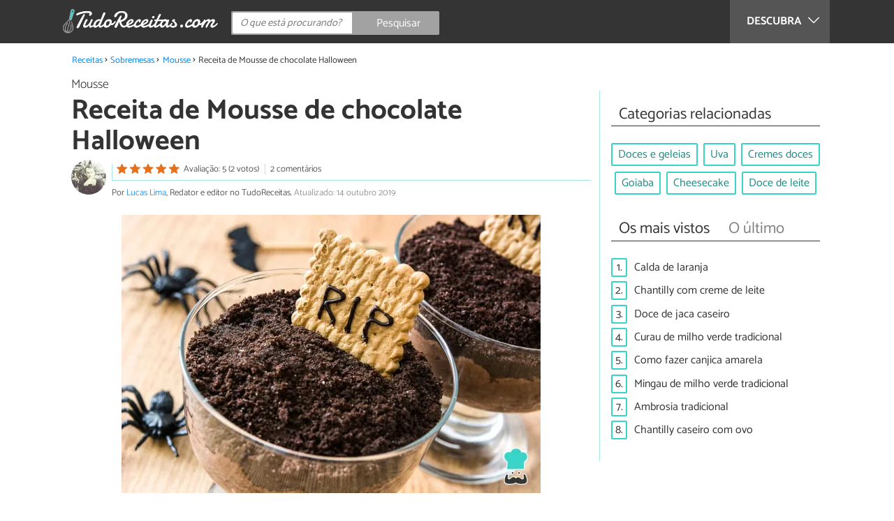

--- FILE ---
content_type: text/html; charset=UTF-8
request_url: https://www.tudoreceitas.com/receita-de-mousse-de-chocolate-halloween-7683.html
body_size: 12753
content:
<!DOCTYPE html>
<html lang="pt" prefix="og: http://ogp.me/ns#">
<head>
<meta http-equiv="Content-Type" content="text/html;charset=utf-8">
<title>Mousse de chocolate Halloween - lápide de Halloween fácil</title>    <meta name="description" content="Mousse de chocolate Halloween obrigatória na sua FESTA DE HALLOWEEN! Além de ser bem fácil de fazer e gostosa, é perfeita para decorar a mesa - PASSO A PASSO EM FOTOS para preparar em menos de 30 min!"/>                <meta name="robots" content="index,follow,max-image-preview:large"/>
<link rel="canonical" href="https://www.tudoreceitas.com/receita-de-mousse-de-chocolate-halloween-7683.html" />        <link rel="shortcut icon" href="https://www.tudoreceitas.com/img/web/recetasgratis/pt/favicon.ico"/>
<meta name="ltm:project" content="recetasgratis"/>
<meta name="ltm:domain" content="tudoreceitas.com"/>
<meta property="og:locale" content="pt_BR" >
<meta property="og:site_name" content="tudoreceitas.com" >
<meta property="og:url" content="https://www.tudoreceitas.com/receita-de-mousse-de-chocolate-halloween-7683.html" >
<meta property="twitter:site" content="@TudoReceitasCom" >
<meta property="og:title" content="Mousse de chocolate Halloween - lápide de Halloween fácil" >
<meta property="og:description" content="Mousse de chocolate Halloween obrigatória na sua FESTA DE HALLOWEEN! Além de ser bem fácil de fazer e gostosa, é perfeita para decorar a mesa - PASSO A PASSO EM FOTOS para preparar em menos de 30 min!" >
<meta property="og:image" content="https://cdn0.tudoreceitas.com/pt/posts/3/8/6/mousse_de_chocolate_halloween_7683_orig.jpg" >
<meta property="og:image:width" content="800" >
<meta property="og:image:height" content="533" >
<meta property="twitter:card" content="summary_large_image" >
<meta property="og:type" content="article" >
<meta name="idhub" content="17">
<meta name="viewport" content="width=device-width, initial-scale=1.0">
<link href="https://www.tudoreceitas.com/css/css_recetasgratis_164.css" media="all" rel="stylesheet" type="text/css" >
<script async src="https://www.googletagmanager.com/gtag/js?id=G-BM7G4QLRQB"></script>
<script>
window.dataLayer = window.dataLayer || [];
function gtag(){dataLayer.push(arguments);}
gtag('js', new Date());
gtag('config', 'G-BM7G4QLRQB');
</script>
<!-- Begin comScore Tag -->
<script>
var _comscore = _comscore || [];
_comscore.push({ c1: "2", c2: "14194541" });
(function() {
var s = document.createElement("script"), el = document.getElementsByTagName("script")[0]; s.async = true;
s.src = (document.location.protocol == "https:" ? "https://sb" : "http://b") + ".scorecardresearch.com/beacon.js";
el.parentNode.insertBefore(s, el);
})();
</script>
<noscript>
<img src="https://sb.scorecardresearch.com/p?c1=2&c2=14194541&cv=2.0&cj=1" />
</noscript>
<!-- End comScore Tag -->
<!-- TailTarget Tag Manager TT-9964-3/CT-23 -->
<script>
(function(i) {
var ts = document.createElement('script');
ts.type = 'text/javascript';
ts.async = true;
ts.src = ('https:' == document.location.protocol ? 'https://' : 'http://') + 'tags.t.tailtarget.com/t3m.js?i=' + i;
var s = document.getElementsByTagName('script')[0];
s.parentNode.insertBefore(ts, s);
})('TT-9964-3/CT-23');
</script>
<!-- End TailTarget Tag Manager -->
</head>
<body class="ctrl-post action-index">
<div class="container" id="top">
<header class="header-layout">
<nav class="menu" data-js-selector="menu">
<div class="cerrar-menu"></div>
<div class="wrap-menu max_width clear">
<div class="descubre">
<div class="table">
<div class="centrar">Descubra
<svg fill="#ffffff" viewBox="0 0 330 330" transform="rotate(90)">
<path d="M250.606,154.389l-150-149.996c-5.857-5.858-15.355-5.858-21.213,0.001 c-5.857,5.858-5.857,15.355,0.001,21.213l139.393,139.39L79.393,304.394c-5.857,5.858-5.857,15.355,0.001,21.213 C82.322,328.536,86.161,330,90,330s7.678-1.464,10.607-4.394l149.999-150.004c2.814-2.813,4.394-6.628,4.394-10.606 C255,161.018,253.42,157.202,250.606,154.389z"/>
</svg>
</div>
</div>
</div>
<div class="lista_menu">
<div class="clear">
<a class="ga" data-category="Header" data-event="Go to hub" data-label="16" href="https://www.tudoreceitas.com/receitas-de-pao-e-bolos-16/"><div class="hubicon hubicon--menu hubicon--pan-y-bolleria"></div>Pão e bolos</a>
<a class="ga actual" data-category="Header" data-event="Go to hub" data-label="17" href="https://www.tudoreceitas.com/receitas-de-sobremesas-17/"><div class="hubicon hubicon--menu hubicon--postres"></div>Sobremesas</a>
<a class="ga" data-category="Header" data-event="Go to hub" data-label="10" href="https://www.tudoreceitas.com/receitas-de-carne-10/"><div class="hubicon hubicon--menu hubicon--carne"></div>Carne</a>
<a class="ga" data-category="Header" data-event="Go to hub" data-label="11" href="https://www.tudoreceitas.com/receitas-de-aves-e-caca-11/"><div class="hubicon hubicon--menu hubicon--aves-y-caza"></div>Aves e caça</a>
<a class="ga" data-category="Header" data-event="Go to hub" data-label="12" href="https://www.tudoreceitas.com/receitas-de-peixe-12/"><div class="hubicon hubicon--menu hubicon--pescado"></div>Peixe</a>
<a class="ga" data-category="Header" data-event="Go to hub" data-label="13" href="https://www.tudoreceitas.com/receitas-de-frutos-do-mar-13/"><div class="hubicon hubicon--menu hubicon--mariscos"></div>Frutos do mar</a>
<a class="ga" data-category="Header" data-event="Go to hub" data-label="8" href="https://www.tudoreceitas.com/receitas-de-legumes-8/"><div class="hubicon hubicon--menu hubicon--legumbres"></div>Legumes</a>
<a class="ga" data-category="Header" data-event="Go to hub" data-label="7" href="https://www.tudoreceitas.com/receitas-de-verduras-7/"><div class="hubicon hubicon--menu hubicon--verduras"></div>Verduras</a>
<a class="ga" data-category="Header" data-event="Go to hub" data-label="9" href="https://www.tudoreceitas.com/receitas-de-arroz-e-cereais-9/"><div class="hubicon hubicon--menu hubicon--arroces-y-cereales"></div>Arroz e cereais</a>
<a class="ga" data-category="Header" data-event="Go to hub" data-label="5" href="https://www.tudoreceitas.com/receitas-de-massas-5/"><div class="hubicon hubicon--menu hubicon--pasta"></div>Massas</a>
<a class="ga" data-category="Header" data-event="Go to hub" data-label="4" href="https://www.tudoreceitas.com/receitas-de-saladas-4/"><div class="hubicon hubicon--menu hubicon--ensaladas"></div>Saladas</a>
<a class="ga" data-category="Header" data-event="Go to hub" data-label="6" href="https://www.tudoreceitas.com/receitas-de-sopas-6/"><div class="hubicon hubicon--menu hubicon--sopas-y-cremas"></div>Sopas</a>
<a class="ga" data-category="Header" data-event="Go to hub" data-label="18" href="https://www.tudoreceitas.com/receitas-de-ovos-e-laticinios-18/"><div class="hubicon hubicon--menu hubicon--huevos-y-lacteos"></div>Ovos e laticínios</a>
<a class="ga" data-category="Header" data-event="Go to hub" data-label="1" href="https://www.tudoreceitas.com/receitas-de-aperitivos-e-petiscos-1/"><div class="hubicon hubicon--menu hubicon--aperitivos-y-tapas"></div>Aperitivos e petiscos</a>
<a class="ga" data-category="Header" data-event="Go to hub" data-label="14" href="https://www.tudoreceitas.com/receitas-de-molhos-e-acompanhamentos-14/"><div class="hubicon hubicon--menu hubicon--salsas"></div>Molhos e acompanhamentos</a>
<a class="ga" data-category="Header" data-event="Go to hub" data-label="15" href="https://www.tudoreceitas.com/receitas-de-coqueteis-e-bebidas-15/"><div class="hubicon hubicon--menu hubicon--cocteles-y-bebidas"></div>Coquetéis e bebidas</a>
<a class="ga" data-category="Header" data-event="Go to hub" data-label="19" href="https://www.tudoreceitas.com/receitas-de-comida-de-panela-19/"><div class="hubicon hubicon--menu hubicon--guisos-y-potajes"></div>Comida de panela</a>
<a class="ga" data-category="Header" data-event="Go to hub" data-label="6146" href="https://www.tudoreceitas.com/conselhos-de-cozinha-6146/"><div class="hubicon hubicon--menu hubicon--consejos-de-cocina"></div>Conselhos de cozinha</a>
</div>
</div>
</div>		</nav>
<div class="max_width align-center">
<span class="hamburguesa" onclick="document.querySelector('.container').classList.toggle('menu-abierto')">
<svg viewBox="0 0 139 93"><path d="M -0 7.007 L -0 14.014 69.750 13.757 L 139.500 13.500 139.796 6.750 L 140.091 0 70.046 0 L 0 0 -0 7.007 M 0.328 7.500 C 0.333 11.350, 0.513 12.802, 0.730 10.728 C 0.946 8.653, 0.943 5.503, 0.722 3.728 C 0.501 1.952, 0.324 3.650, 0.328 7.500 M -0 46.520 L -0 54.014 69.750 53.757 L 139.500 53.500 139.788 46 L 140.075 38.500 70.038 38.763 L -0 39.027 -0 46.520 M 0.343 46.500 C 0.346 50.900, 0.522 52.576, 0.733 50.224 C 0.945 47.872, 0.942 44.272, 0.727 42.224 C 0.512 40.176, 0.339 42.100, 0.343 46.500 M -0 86.020 L -0 93.014 69.750 92.757 L 139.500 92.500 139.789 85.500 L 140.078 78.500 70.039 78.763 L -0 79.027 -0 86.020 M 0.336 86 C 0.336 90.125, 0.513 91.813, 0.728 89.750 C 0.944 87.688, 0.944 84.313, 0.728 82.250 C 0.513 80.188, 0.336 81.875, 0.336 86" fill="#fffcfc"/></svg>
</span>
<a class="logo-default" href="https://www.tudoreceitas.com"><img src="https://www.tudoreceitas.com/img/web/recetasgratis/logo/negativo/pt.png" alt="Receitas de cozinha" class="logo ga" data-category="Header" data-event="go to home"  ></a>
<div class="open-compartir" onclick="document.querySelector('.compartir').classList.toggle('active')">
<svg viewBox="0 0 44 50"><path d="M 31.161 1.750 C 30.028 2.712, 28.717 5.057, 28.248 6.959 C 27.535 9.847, 26.193 11.146, 20.118 14.830 C 14.744 18.089, 12.549 18.949, 11.721 18.121 C 9.947 16.347, 5.509 16.812, 2.635 19.073 C -1.087 22, -1.087 28, 2.635 30.927 C 5.471 33.158, 9.942 33.658, 11.662 31.938 C 12.412 31.188, 14.940 32.221, 20.252 35.446 C 26.768 39.402, 27.868 40.482, 28.430 43.480 C 30.162 52.710, 44 51.758, 44 42.408 C 44 36.386, 38.536 32.707, 32.999 35 C 30.604 35.993, 29.509 35.639, 23.117 31.808 C 13.553 26.075, 13.624 24.262, 23.651 18.169 C 29.806 14.429, 31.103 13.985, 32.960 14.979 C 37.963 17.656, 44 13.540, 44 7.452 C 44 1.240, 35.964 -2.329, 31.161 1.750" fill="#fffcfc"/></svg>
PARTILHAR
</div>
<form id="buscador" class="search-form" action="https://www.tudoreceitas.com/pesquisa" method="GET" onsubmit="if (document.getElementById('q').value.length < 3) { alert('Com tão pouco não podemos saber o que quer, faça uma pesquisa mais longa.'); document.getElementById('q').focus(); return false;}">
<fieldset>
<input name="q" id="q" data-js-selector="q" autocomplete="off"  class="input text search" placeholder="O que está procurando?">
<button type="button" class="button search" aria-label="Pesquisar" onclick="if(document.getElementById('q').value == '' || document.getElementById('q').value == document.getElementById('q').getAttribute('data-q')){ document.getElementById('q').focus(); } else { document.getElementById('buscador').submit(); }">
<svg viewBox="0 0 100 100"><path d="M 47.222 1.915 C 26.063 9.754, 14.914 35.454, 24.138 55.126 C 26.776 60.752, 26.776 60.752, 13.388 74.112 C -1.625 89.094, -3.016 92.075, 2.455 97.545 C 7.844 102.935, 10.715 101.599, 25.920 86.631 C 39.500 73.262, 39.500 73.262, 45 75.881 C 58.502 82.310, 77.432 78.695, 88.558 67.561 C 117.955 38.147, 86.076 -12.480, 47.222 1.915 M 52.792 11.347 C 27.033 18.582, 24.360 54.577, 48.752 65.744 C 62.648 72.106, 79.479 66.237, 86.454 52.596 C 97.820 30.373, 76.793 4.606, 52.792 11.347" stroke="none" fill="#fcfcfc" fill-rule="evenodd"/></svg>
<span>Pesquisar</span>
</button>
</fieldset>
</form>
</div>
</header>
<main class="main-content">
<div class="margin-top-1 margin-bottom-1 publibyr7 ad" id='r7_header'></div>
<nav>
<ul class="breadcrumb">
<li><a href="https://www.tudoreceitas.com">Receitas</a></li>
<li><a href="https://www.tudoreceitas.com/receitas-de-sobremesas-17/">Sobremesas</a></li>
<li><a href="https://www.tudoreceitas.com/receitas-de-mousse-1704/">Mousse</a></li>
<li>Receita de Mousse de chocolate Halloween</li>
</ul>
</nav>
<article class="columna-post">
<header class="header-post">
<div class="post-categoria">
<a class="post-categoria-link" href="https://www.tudoreceitas.com/receitas-de-mousse-1704/">Mousse</a>
</div>
<h1 class="titulo titulo--articulo">Receita de Mousse de chocolate Halloween</h1>
<div class="info_articulo ">
<div class="daticos">
<a href="#comentarios" class="datico">
<div class="stars">
<div class="total">
<div class="valoracion" style="width: 100.00%"></div>
</div>
</div>
<span class="votos">
Avaliação: 5 (2 votos)				</span>
</a>
<a href="#comentarios" class="datico">2 comentários</a>
<div class="datico nbsp">&nbsp;</div>    </div>
<div class="autor">
<a rel="nofollow" class="img_autor" href="https://www.tudoreceitas.com/cozinheiro/7.html">
<picture>
<source
srcset="https://cdn0.tudoreceitas.com/pt/users/7/0/0/img_7_50_square.webp"
type="image/webp">
<img height="50" width="50" src="https://cdn0.tudoreceitas.com/pt/users/7/0/0/img_7_50_square.jpg" alt="Lucas Lima">
</picture>
</a>
<div class="nombre_autor">
Por <a href="https://www.tudoreceitas.com/cozinheiro/7.html">Lucas Lima</a>, Redator e editor no TudoReceitas. <span class="date_publish">Atualizado: 14 outubro 2019</span>                    </div>
</div>
</div>        </header>
<div class="intro">
<div class="imagen_wrap full-width">
<div class="imagen" data-js-selector="imagen" data-posicion="0">
<picture>
<source
srcset="https://cdn0.tudoreceitas.com/pt/posts/3/8/6/mousse_de_chocolate_halloween_7683_600.webp"
type="image/webp">
<img fetchpriority="high" src="https://cdn0.tudoreceitas.com/pt/posts/3/8/6/mousse_de_chocolate_halloween_7683_600.jpg" alt="Receita de Mousse de chocolate Halloween" width="600"  height="399">
</picture>
</div>
</div>
<p>Procurando receitas de <strong>sobremesas para o Halloween</strong>? Esta mousse de chocolate com biscoitos Oreo n&atilde;o s&oacute; &eacute; f&aacute;cil de fazer, como &eacute; muito gostosa e perfeita para incluir no card&aacute;pio de Halloween! Continue aqui no TudoReceitas para saber como fazer mousse de chocolate no copinho para a noite das Bruxas.</p><p>Confira o passo a passo em fotos desta receita de <strong>mousse de chocolate Halloween</strong>, desde o preparo da mousse caseira, com creme de leite e chocolate amargo, &agrave; sua decora&ccedil;&atilde;o imitando uma l&aacute;pide de Halloween, com direito at&eacute; a biscoito escrito 'RIP' (Rest In Peace = Descanse Em Paz).</p><p>E a&iacute;, ficou com vontade de fazer esta receita de <strong>sobremesa com bolacha Oreo</strong>? Veja todos os detalhes desta receita de Halloween que tem tanto de gostosa como de assustadora e n&atilde;o hesite em preparar para deliciar todos!</p>
</div>
<div class="publibyr7 ad" id='r7_texto_2'></div>
<div class="recipe-info">
<div class="properties">
<span class="property comensales">2 pessoas</span>
<span class="property duracion">30m</span>
<span class="property para">Sobremesa</span>
<span class="property dificultad">Dificuldade baixa</span>
</div>
<div class="properties inline">
<span class="strong">Características adicionais:</span>
Custo econômico,                                                                                                                 Popular no Halloween,                                                                                                                 No frio                                                                        </div>
<h2 class="titulo titulo--h3">Ingredientes:</h2>
<div class="ingredientes ">
<ul class="padding-left-0">
<li class="ingrediente">
<input type="checkbox" id="ingrediente-0">
<label for="ingrediente-0">
200 mililitros de creme de leite fresco gelado                                                                                                        </label>
</li>
<li class="ingrediente">
<input type="checkbox" id="ingrediente-1">
<label for="ingrediente-1">
2 claras de ovo
</label>
</li>
<li class="ingrediente">
<input type="checkbox" id="ingrediente-2">
<label for="ingrediente-2">
100 gramas de chocolate amargo em barra                                                                                                        </label>
</li>
<li class="ingrediente">
<input type="checkbox" id="ingrediente-3">
<label for="ingrediente-3">
4 colheres de sopa de açúcar refinado ou de confeiteiro                                                                                                        </label>
</li>
<li class="ingrediente">
<input type="checkbox" id="ingrediente-4">
<label for="ingrediente-4">
100 gramas de biscoitos Oreo ou Negresco                                                                                                        </label>
</li>
<li class="ingrediente">
<input type="checkbox" id="ingrediente-5">
<label for="ingrediente-5">
biscoitos retangulares
</label>
</li>
</ul>
<p class="nutritional"><a href="#nutritional-info">Ver informação nutricional ></a></p>
</div>
</div>
<div class="recomendado-incrustado">
<div class="texto">Também lhe pode interessar:     <a class="ga" data-category="Post" data-event="related incrustado" href="https://www.tudoreceitas.com/receita-de-mousse-de-chocolate-aerado-12486.html">Receita de Mousse de chocolate aerado</a>
</div>
</div>
<h2 class="titulo titulo--h3">Como fazer Mousse de chocolate Halloween:</h2>
<div class="apartado" id="anchor_0">
<div class="orden">1</div>
<p>Comece por <strong>separar o creme dos biscoitos</strong> Oreo ou Negresco. Separe tamb&eacute;m 50 ml de creme de leite e leve ao fogo junto com o creme dos biscoitos, para derreter. Fique mexendo para incorporar e, quando come&ccedil;ar a ferver, desligue o fogo e misture o chocolate picado. Coloque num bowl e deixe esfriar.</p>
<p><em><strong>Dica:</strong> Reserve um pouco do chocolate (aproximadamente 1 quadradinho) para usar na decoração da sobremesa.</em></p>
<div class="imagen_wrap">
<div class="imagen lupa" data-js-selector="imagen" data-posicion="1">
<picture>
<source
srcset="https://cdn0.tudoreceitas.com/pt/posts/3/8/6/mousse_de_chocolate_halloween_7683_paso_0_600.webp"
type="image/webp">
<img loading="lazy" src="https://cdn0.tudoreceitas.com/pt/posts/3/8/6/mousse_de_chocolate_halloween_7683_paso_0_600.jpg" alt="Receita de Mousse de chocolate Halloween - Passo 1" width="600"  height="450">
</picture>
</div>
</div>
</div>
<div class="publibyr7 ad" id='r7_texto_3'></div>
<div class="apartado" id="anchor_1">
<div class="orden">2</div>
<p><strong>Bata o creme de leite</strong> restante at&eacute; ficar firme. Junte o a&ccedil;&uacute;car e continue batendo por mais 2-3 minutos, at&eacute; virar um merengue brilhante. Adicione este merengue na mistura anterior de creme de leite, recheio de Oreo e chocolate e misture envolvendo delicadamente com um fouet ou esp&aacute;tula, para n&atilde;o perder o ar do merengue.</p>
<p><em><strong>Dica:</strong> Para que seja mais fácil bater, é importante que o creme de leite esteja geladinho. Reserve-o na geladeira 2-3 horas antes de preparar esta sobremesa.</em></p>
<div class="imagen_wrap">
<div class="imagen lupa" data-js-selector="imagen" data-posicion="2">
<picture>
<source
srcset="https://cdn0.tudoreceitas.com/pt/posts/3/8/6/mousse_de_chocolate_halloween_7683_paso_1_600.webp"
type="image/webp">
<img loading="lazy" src="https://cdn0.tudoreceitas.com/pt/posts/3/8/6/mousse_de_chocolate_halloween_7683_paso_1_600.jpg" alt="Receita de Mousse de chocolate Halloween - Passo 2" width="600"  height="480">
</picture>
</div>
</div>
</div>
<div class="apartado" id="anchor_2">
<div class="orden">3</div>
<p>Por &uacute;ltimo <strong>bata tamb&eacute;m as claras de ovo</strong> e incorpore delicadamente na mistura da mousse de chocolate de Halloween. Quando estiver pronta, distribua a mousse por copinhos ou tacinhas de vidro - se necess&aacute;rio, use um <a href="https://www.tudoreceitas.com/artigo-como-fazer-um-saco-de-confeiteiro-4535.html">saco de confeiteiro</a> para ajudar a preencher os copinhos.</p>
<p><em><strong>Dica:</strong> As claras de ovo tornam esta mousse ainda mais leve e areada!</em></p>
<div class="imagen_wrap">
<div class="imagen lupa" data-js-selector="imagen" data-posicion="3">
<picture>
<source
srcset="https://cdn0.tudoreceitas.com/pt/posts/3/8/6/mousse_de_chocolate_halloween_7683_paso_2_600.webp"
type="image/webp">
<img loading="lazy" src="https://cdn0.tudoreceitas.com/pt/posts/3/8/6/mousse_de_chocolate_halloween_7683_paso_2_600.jpg" alt="Receita de Mousse de chocolate Halloween - Passo 3" width="600"  height="480">
</picture>
</div>
</div>
</div>
<div  class="publibydfp ad breakpoint_1-5 breakpoint_2 breakpoint_2-5 breakpoint_3 breakpoint_4" id='div-gpt-ad-r7_texto_4' data-client='27212193' data-dfp='r7' data-sizes='[[336, 280],[300, 250],[480, 320]]'>
</div>
<div class="apartado" id="anchor_3">
<div class="orden">4</div>
<p><strong>Processe os biscoitos Oreo ou Negresco</strong> at&eacute; obter uma farofa fina - voc&ecirc; perceber&aacute; que essa farofa se assemelha a terra. Distribua pelos copinhos para decorar desta sobremesa de Halloween e reserve-a na geladeira por, no m&iacute;nimo, 2 horas.</p>
<div class="imagen_wrap">
<div class="imagen lupa" data-js-selector="imagen" data-posicion="4">
<picture>
<source
srcset="https://cdn0.tudoreceitas.com/pt/posts/3/8/6/mousse_de_chocolate_halloween_7683_paso_3_600.webp"
type="image/webp">
<img loading="lazy" src="https://cdn0.tudoreceitas.com/pt/posts/3/8/6/mousse_de_chocolate_halloween_7683_paso_3_600.jpg" alt="Receita de Mousse de chocolate Halloween - Passo 4" width="600"  height="450">
</picture>
</div>
</div>
</div>
<div class="apartado" id="anchor_4">
<div class="orden">5</div>
<p>Na hora de servir a sobremesa <strong>derreta o chocolate reservado</strong> no <a href="https://www.tudoreceitas.com/artigo-o-que-e-o-banho-maria-4360.html">banho-maria</a> ou no microondas, em 1 ou 2 ciclos de 30 segundos, em pot&ecirc;ncia m&aacute;xima. Com esse chocolate derretido escreva a palavra RIP nos biscoitos retangulares - use novamente um saco de confeiteiro neste passo ou uma bisnaga -, e afunde os biscoitos na mousse.</p>
<div class="imagen_wrap">
<div class="imagen lupa" data-js-selector="imagen" data-posicion="5">
<picture>
<source
srcset="https://cdn0.tudoreceitas.com/pt/posts/3/8/6/mousse_de_chocolate_halloween_7683_paso_4_600.webp"
type="image/webp">
<img loading="lazy" src="https://cdn0.tudoreceitas.com/pt/posts/3/8/6/mousse_de_chocolate_halloween_7683_paso_4_600.jpg" alt="Receita de Mousse de chocolate Halloween - Passo 5" width="600"  height="480">
</picture>
</div>
</div>
</div>
<div class="apartado" id="anchor_5">
<div class="orden">6</div>
<p>Sirva esta deliciosa sugest&atilde;o de<strong> l&aacute;pide Halloween</strong> e com certeza todo o mundo vai gostar. Bom apetite e divirta-se!</p><p>Procurando mais receitas doces de Halloween? Confira estas sugest&otilde;es:</p><ul><li><a href="https://www.tudoreceitas.com/receita-de-biscoito-de-halloween-4676.html">Biscoito de Halloween</a></li><li><a href="https://www.tudoreceitas.com/receita-de-docinho-de-leite-ninho-para-halloween-7670.html">Docinho de leite Ninho para Halloween</a></li><li><a href="https://www.tudoreceitas.com/receita-de-bolo-de-cenoura-para-o-halloween-6362.html">Bolo de cenoura para o Halloween</a></li></ul>
<div class="imagen_wrap">
<div class="imagen lupa" data-js-selector="imagen" data-posicion="6">
<picture>
<source
srcset="https://cdn0.tudoreceitas.com/pt/posts/3/8/6/mousse_de_chocolate_halloween_7683_paso_5_600.webp"
type="image/webp">
<img loading="lazy" src="https://cdn0.tudoreceitas.com/pt/posts/3/8/6/mousse_de_chocolate_halloween_7683_paso_5_600.jpg" alt="Receita de Mousse de chocolate Halloween - Passo 6" width="600"  height="399">
</picture>
</div>
</div>
</div>
<div class="apartado">
<p>Se você gostou da receita de <strong>Mousse de chocolate Halloween</strong>, sugerimos que entre na nossa categoria de <a href="https://www.tudoreceitas.com/receitas-de-mousse-1704/">Receitas de mousse</a>.</p>
</div>
<div class="apartado">
<h2 class="titulo titulo--h2">Ideias para sobremesas de Halloween</h2>
<p>Os mais gulosos concordam que as sobremesas de Halloween s&atilde;o a melhor parte de uma festa de Halloween! Sobremesas divertidas, criativas e aterrorizantes que deixam qualquer um na d&uacute;vida se s&atilde;o reais ou n&atilde;o. Se voc&ecirc; procura <strong>ideias para sobremesas de Halloween</strong>, aqui no TudoReceitas deixamos algumas dicas:</p><ul><li>Inspire-se nas principais figuras de Halloween para criar suas sobremesas: ab&oacute;boras, morcegos, fantasmas e aranhas s&atilde;o algumas das mais populares;</li><li>Use e abuse de chocolate amargo e biscoitos escuros, como o biscoito Oreo e Negresco, para conferir um aspeto sinistro aos seus doces de Halloween;</li><li>A <a href="https://www.tudoreceitas.com/receita-de-pasta-americana-232.html">pasta americana</a> tamb&eacute;m pode ser muito &uacute;til na hora de decorar doces de Halloween. Escolha pasta americana branca, laranja e preta para as decora&ccedil;&otilde;es;</li><li>Use cortadores de Halloween para fazer biscoitos ou usar nas decora&ccedil;&otilde;es das sobremesas de Halloween.</li></ul>
</div>
<div class="apartado" id="nutritional-info">
<h2 class="titulo titulo--h2">Valor nutricional</h2>
<p>(por pessoa)</p>
<ul>
<li>
Calorias:  915 kcal
</li>
<li>
Proteínas:  11,5 g
</li>
<li>
Gorduras:  61 g
</li>
<li>
Carboidratos:  8 g
</li>
<li>
Fibra:  4 g
</li>
</ul>
</div>
</article>
<aside>
<div class="tags align-center" data-js-selector="tags">
<div class="titulo titulo--linea"><div class="pastilla">Categorias relacionadas</div></div>
<a class="tag" href="https://www.tudoreceitas.com/receitas-de-doces-e-geleias-5938/">Doces e geleias</a><a class="tag" href="https://www.tudoreceitas.com/receitas-de-uva-1717/">Uva</a><a class="tag" href="https://www.tudoreceitas.com/receitas-de-cremes-doces-5801/">Cremes doces</a><a class="tag" href="https://www.tudoreceitas.com/receitas-de-goiaba-5848/">Goiaba</a><a class="tag" href="https://www.tudoreceitas.com/receitas-de-cheesecake-2186/">Cheesecake</a><a class="tag" href="https://www.tudoreceitas.com/receitas-de-doce-de-leite-5795/">Doce de leite</a></div>
<div class="tags" data-js-selector="top-views">
<div class="titulo titulo--linea">
<div class="pastilla tab active" data-js-selector="top-views-title" data-id-selector="top">Os mais vistos</div>
<div class="pastilla tab" data-js-selector="top-views-title" data-id-selector="last">O último</div>
</div>
<div class="top-views-list active" data-js-selector="top-views-list" data-id-selector="top">
<div class="topview"><div>1.</div><a href="https://www.tudoreceitas.com/receita-de-calda-de-laranja-1697.html">Calda de laranja</a></div><div class="topview"><div>2.</div><a href="https://www.tudoreceitas.com/receita-de-chantilly-com-creme-de-leite-4647.html">Chantilly com creme de leite</a></div><div class="topview"><div>3.</div><a href="https://www.tudoreceitas.com/receita-de-doce-de-jaca-caseiro-2509.html">Doce de jaca caseiro</a></div><div class="topview"><div>4.</div><a href="https://www.tudoreceitas.com/receita-de-curau-de-milho-verde-tradicional-1307.html">Curau de milho verde tradicional</a></div><div class="topview"><div>5.</div><a href="https://www.tudoreceitas.com/receita-de-como-fazer-canjica-amarela-10746.html">Como fazer canjica amarela</a></div><div class="topview"><div>6.</div><a href="https://www.tudoreceitas.com/receita-de-mingau-de-milho-verde-tradicional-1469.html">Mingau de milho verde tradicional</a></div><div class="topview"><div>7.</div><a href="https://www.tudoreceitas.com/receita-de-ambrosia-tradicional-1901.html">Ambrosia tradicional</a></div><div class="topview"><div>8.</div><a href="https://www.tudoreceitas.com/receita-de-chantilly-caseiro-com-ovo-2065.html">Chantilly caseiro com ovo</a></div>        </div>
<div class="top-views-list" data-js-selector="top-views-list" data-id-selector="last">
<div class="topview"><div>1.</div><a href="https://www.tudoreceitas.com/receita-de-sagu-com-creme-12708.html">Sagu com creme</a></div><div class="topview"><div>2.</div><a href="https://www.tudoreceitas.com/receita-de-arroz-doce-sem-leite-12633.html">Arroz doce sem leite</a></div><div class="topview"><div>3.</div><a href="https://www.tudoreceitas.com/receita-de-trufa-vegana-12629.html">Trufa vegana</a></div><div class="topview"><div>4.</div><a href="https://www.tudoreceitas.com/receita-de-curau-de-milho-em-lata-12628.html">Curau de milho em lata</a></div><div class="topview"><div>5.</div><a href="https://www.tudoreceitas.com/receita-de-sorvete-de-banana-com-leite-em-po-12626.html">Sorvete de banana com leite em pó</a></div><div class="topview"><div>6.</div><a href="https://www.tudoreceitas.com/receita-de-parfait-de-morango-12613.html">Parfait de morango</a></div><div class="topview"><div>7.</div><a href="https://www.tudoreceitas.com/receita-de-curau-sem-leite-12611.html">Curau sem leite</a></div><div class="topview"><div>8.</div><a href="https://www.tudoreceitas.com/receita-de-balinhas-de-leite-condensado-12607.html">Balinhas de leite condensado</a></div>        </div>
</div>
<div class="publibyr7 ad" id='r7_aside_1'></div>
</aside>
<div class="columna-post">
<div class="titulo titulo--h2">Receitas que você não pode perder</div>
<div class="relacionados bottom" data-js-selector="related-bottom">
<div class="bloquegroup clear padding-left-1">
<div class="bloque  link">
<div class="position-imagen">
<picture>
<source srcset="https://cdn0.tudoreceitas.com/pt/posts/7/7/2/mousse_de_chocolate_vegano_11277_300_150.webp"
type="image/webp">
<img loading="lazy" data-pin-nopin="true" alt="Receita de Mousse de chocolate vegano" class="imagen" src="https://cdn0.tudoreceitas.com/pt/posts/7/7/2/mousse_de_chocolate_vegano_11277_300_150.jpg" width="300" height="150">
</picture>
</div>
<a href="https://www.tudoreceitas.com/receita-de-mousse-de-chocolate-vegano-11277.html" class="titulo titulo--bloque">Receita de Mousse de chocolate vegano</a>
</div>
<div class="bloque  link">
<div class="position-imagen">
<picture>
<source srcset="https://cdn0.tudoreceitas.com/pt/posts/3/4/1/mousse_trufado_de_chocolate_9143_300_150.webp"
type="image/webp">
<img loading="lazy" data-pin-nopin="true" alt="Receita de Mousse trufado de chocolate" class="imagen" src="https://cdn0.tudoreceitas.com/pt/posts/3/4/1/mousse_trufado_de_chocolate_9143_300_150.jpg" width="300" height="150">
</picture>
</div>
<a href="https://www.tudoreceitas.com/receita-de-mousse-trufado-de-chocolate-9143.html" class="titulo titulo--bloque">Receita de Mousse trufado de chocolate</a>
</div>
<div class="bloque  link">
<div class="position-imagen">
<picture>
<source srcset="https://cdn0.tudoreceitas.com/pt/posts/4/1/0/mousse_de_chocolate_fit_1014_300_150.webp"
type="image/webp">
<img loading="lazy" data-pin-nopin="true" alt="Receita de Mousse de chocolate fit" class="imagen" src="https://cdn0.tudoreceitas.com/pt/posts/4/1/0/mousse_de_chocolate_fit_1014_300_150.jpg" width="300" height="150">
</picture>
</div>
<a href="https://www.tudoreceitas.com/receita-de-mousse-de-chocolate-fit-1014.html" class="titulo titulo--bloque">Receita de Mousse de chocolate fit</a>
</div>
<div class="bloque  link">
<div class="position-imagen">
<div class="stars">
<div class="total">
<div class="valoracion" style="width: 100.00%"></div>
</div>
</div>
<picture>
<source srcset="https://cdn0.tudoreceitas.com/pt/posts/0/9/4/mousse_de_chocolate_simples_4490_300_150.webp"
type="image/webp">
<img loading="lazy" data-pin-nopin="true" alt="Receita de Mousse de chocolate simples" class="imagen" src="https://cdn0.tudoreceitas.com/pt/posts/0/9/4/mousse_de_chocolate_simples_4490_300_150.jpg" width="300" height="150">
</picture>
</div>
<a href="https://www.tudoreceitas.com/receita-de-mousse-de-chocolate-simples-4490.html" class="titulo titulo--bloque">Receita de Mousse de chocolate simples</a>
</div>
</div>
</div>
<div class="apartado align-center">
<p><strong>Suba a sua foto de</strong> Receita de Mousse de chocolate Halloween</p>
<div class="subir-foto">
<div class="icono-camara" onclick="$('[data-js-selector=\'modal-subir-foto\']').show();$('body').addClass('modal--open');">
<div class="tooltip">
Suba a foto do seu prato                                                    </div>
</div>
</div>
</div>
<div class="blur-modal" style="display:none" data-js-selector="modal-subir-foto"></div>
<div class="modal " style="display:none" data-js-selector="modal-subir-foto">
<div class="modal__cerrar" onclick="$('[data-js-selector=\'modal-subir-foto\']').hide();$('body').removeClass('modal--open');">&#x2715;&#xFE0E;</div>
<div class="modal__label">Suba a sua foto</div>    <div class="modal__content" >                <div class="max-width-600">
<form method="post" class="formulario" data-js-selector="formulario-subir-foto" data-id-respuesta="-1">
<input type="hidden" name="id_post" data-js-selector="id_post" value="7683">
<div data-js-selector="comentario-nombre-mail">
<div class="columna izquierda">
<div class="position-relative">
<div class="error" data-js-selector="error-nombre"></div>
<input type="text" class="input" name="nombre" placeholder="Nome">
</div>
</div><div class="columna derecha">
<div class="position-relative">
<div class="error" data-js-selector="error-email"></div>
<input type="email" class="input" name="email" placeholder="Email (não será publicado)">
</div>
</div>
</div>
<div class="position-relative foto">
<div class="error" data-js-selector="error-comentario"></div>
<textarea name="comentario" maxlength="250" placeholder="Escreva uma legenda"></textarea>
<input class="adjunto" type="file" name="adjunto" data-js-selector="archivo_adjunto" data-portada="0" hidden="hidden"/>
<div class="arrastrar" data-js-selector="comentario-adjunto" data-portada="0">
<div class="error--arrastrar" data-js-selector="error-adjunto"></div>
<div class="icono-camara" data-js-selector="icono-camara"></div>
<div class="copy-tactil" data-js-selector="copy-tactil">Adicione uma imagen</div>
<div class="copy-raton" data-js-selector="copy-raton">Clique para selecionar uma imagem</div>
</div>
</div>
<button type="button" data-js-selector="enviar_comentario" class="boton m" data-id-respuesta="-1">Enviar foto</button>
</form>                </div>
</div>    </div>
<div class="comentarios" id="comentarios">
<div class="titulo titulo--linea sin-margin-lateral"><div class="pastilla">                                            Escrever comentário                                    </div></div>
<div>
<form method="post" class="formulario" data-js-selector="formulario-comentario" data-id-respuesta="-1">
<input type="hidden" name="id_post" data-js-selector="id_post" value="7683">
<input type="hidden" name="id_respuesta" value="-1">
<input type="hidden" name="id_categoria" value="1704">
<div data-js-selector="comentario-nombre-mail">
<div class="columna izquierda">
<div class="position-relative">
<div class="error" data-js-selector="error-nombre"></div>
<input type="text" class="input" name="nombre" placeholder="Nome">
</div>
</div><div class="columna derecha">
<div class="position-relative">
<div class="error" data-js-selector="error-email"></div>
<input type="email" class="input" name="email" placeholder="Email (não será publicado)">
</div>
</div>
</div>
<div class="position-relative foto">
<div class="error" data-js-selector="error-comentario"></div>
<textarea name="comentario" placeholder="Comentário ou pergunta"></textarea>
<input class="adjunto" type="file" name="adjunto" data-js-selector="archivo_adjunto" data-portada="3" hidden="hidden"/>
<div class="arrastrar" data-js-selector="comentario-adjunto" data-portada="3">
<div class="error--arrastrar" data-js-selector="error-adjunto"></div>
<div class="icono-camara" data-js-selector="icono-camara"></div>
<div class="copy-tactil" data-js-selector="copy-tactil">Adicione uma imagen</div>
<div class="copy-raton" data-js-selector="copy-raton">Clique para adicionar uma foto relacionada com o comentário</div>
</div>
</div>
<div class="rating">
<div class="selector--starts">
<input type="radio" name="rating" id="valoracion-null" class="valoracion" value="0" checked="checked"><label for="valoracion-null" style="display:none;"></label>
<input type="radio" name="rating" id="valoracion-1" class="valoracion" value="1" onclick="$('#texto-valoracion').html($(this).data('texto'));" data-texto="Não é útil"><label for="valoracion-1"></label>
<input type="radio" name="rating" id="valoracion-2" class="valoracion" value="2" onclick="$('#texto-valoracion').html($(this).data('texto'));" data-texto="Mais ou menos"><label for="valoracion-2"></label>
<input type="radio" name="rating" id="valoracion-3" class="valoracion" value="3" onclick="$('#texto-valoracion').html($(this).data('texto'));" data-texto="Normal"><label for="valoracion-3"></label>
<input type="radio" name="rating" id="valoracion-4" class="valoracion" value="4" onclick="$('#texto-valoracion').html($(this).data('texto'));" data-texto="Útil"><label for="valoracion-4"></label>
<input type="radio" name="rating" id="valoracion-5" class="valoracion" value="5" onclick="$('#texto-valoracion').html($(this).data('texto'));" data-texto="Muito útil"><label for="valoracion-5"></label>
</div>
<label class="label">Sua avaliação:</label><span class="texto" id="texto-valoracion">
O que você achou da receita?                </span>
</div>
<button type="button" data-js-selector="enviar_comentario" class="boton m" data-id-respuesta="-1">Enviar comentário</button>
<input name="politica" id="politica_-1" type="checkbox"><label for="politica_-1">Li e aceito a             <a href="https://www.tudoreceitas.com/index/politicadeprivacidad" rel="nofollow" data-js-selector="launch_popup">política de privacidade</a>
</label>
<label class="legal">Red Link To Media apenas recolhe dados pessoais para uso interno. Os seus dados nunca serão transferidos para terceiros sem a sua autorização, em nenhuma circunstância.<br>De acordo com a lei de 8 de dezembro de 1992, você pode acessar a base de dados que contém os seus dados pessoais e alterar essa informação em qualquer momento, entrando em contato com Red Link To Media SL (<a href="mailto:info@linktomedia.net">info@linktomedia.net</a>)</label>
</form>
</div>
<div class="titulo titulo--linea sin-margin-lateral"><div class="pastilla">2 comentários</div></div>
<div data-js-selector="append-comentarios">
<div class="comentario" data-id-comment="18009">
<div class="puntuacion"><small>A sua avaliação:</small> <div class="stars">
<div class="total">
<div class="valoracion" style="width: 100.00%"></div>
</div>
</div></div>
<a id="responder-18009"></a>
<div class="imagen">
</div>
<div class="nombre">leionardo</div>
<time class="fecha">14/10/2019</time>
<div class="texto">
ficou muito gostosa minha musse de chocolate lapide excelente receita
</div>
<div class="acciones">
<div style="float:left;">
<button type="button" class="boton xs" onclick="$('[data-id-comment=\'18009\'] .respuestas').toggleClass('active'); GAevent('Post', 'ver respuestas'); setTimeout(function(){ reloadSticky() ;}, 500);">
Ver <strong>1</strong> resposta				</button>
<button type="button" class="boton xs" data-js-selector="responder" data-id-respuesta="18009">Responder</button>		</div>
<div style="float:right;">
<button type="button" class="pulgar" data-js-selector="karma-positivo" data-id-comment="18009">0</button>
<button type="button" class="pulgar" data-js-selector="karma-negativo" data-id-comment="18009">0</button>
</div>
</div>
<div class="form-respuesta desplegable" data-js-selector="form-respuesta" data-id-respuesta="18009"></div>
<div class="respuestas desplegable" data-js-selector="respuestas" data-id-respuesta="18009">
<div class="comentario" data-id-comment="18010">
<a id="responder-18010"></a>
<a href="https://www.tudoreceitas.com/cozinheiro/2.html" rel="nofollow">		<div class="imagen">
<img height=50 width=50 loading="lazy" src="https://cdn0.tudoreceitas.com/pt/users/2/0/0/img_2_50_square.jpg">
</div>
<div class="nombre">Sara Silva</div>
</a>	<time class="fecha">14/10/2019</time>
<div class="texto">
Oi Leionardo, que bom que você gostou! Obrigada pelo seu comentário e continue preparando nossas receitas 🙂
</div>
<div class="acciones">
<div style="float:left;">
</div>
<div style="float:right;">
<button type="button" class="pulgar" data-js-selector="karma-positivo" data-id-comment="18010">0</button>
<button type="button" class="pulgar" data-js-selector="karma-negativo" data-id-comment="18010">0</button>
</div>
</div>
<div class="form-respuesta desplegable" data-js-selector="form-respuesta" data-id-respuesta="18010"></div>
</div>					</div>
</div>    <div class="comentario" data-id-comment="11609">
<div class="puntuacion"><small>A sua avaliação:</small> <div class="stars">
<div class="total">
<div class="valoracion" style="width: 100.00%"></div>
</div>
</div></div>
<a id="responder-11609"></a>
<div class="imagen">
</div>
<div class="nombre">GRICILMA SILVA</div>
<time class="fecha">19/09/2018</time>
<div class="texto">
Mossoró RN ,  Excelente: Amei e gostei do produto, delicia á receita Parabéns fizeram 1 ótimo trabalho com o amor higiene e honestidades!
</div>
<div class="acciones">
<div style="float:left;">
<button type="button" class="boton xs" onclick="$('[data-id-comment=\'11609\'] .respuestas').toggleClass('active'); GAevent('Post', 'ver respuestas'); setTimeout(function(){ reloadSticky() ;}, 500);">
Ver <strong>1</strong> resposta				</button>
<button type="button" class="boton xs" data-js-selector="responder" data-id-respuesta="11609">Responder</button>		</div>
<div style="float:right;">
<button type="button" class="pulgar" data-js-selector="karma-positivo" data-id-comment="11609">0</button>
<button type="button" class="pulgar" data-js-selector="karma-negativo" data-id-comment="11609">0</button>
</div>
</div>
<div class="form-respuesta desplegable" data-js-selector="form-respuesta" data-id-respuesta="11609"></div>
<div class="respuestas desplegable" data-js-selector="respuestas" data-id-respuesta="11609">
<div class="comentario" data-id-comment="11612">
<a id="responder-11612"></a>
<a href="https://www.tudoreceitas.com/cozinheiro/2.html" rel="nofollow">		<div class="imagen">
<img height=50 width=50 loading="lazy" src="https://cdn0.tudoreceitas.com/pt/users/2/0/0/img_2_50_square.jpg">
</div>
<div class="nombre">Sara Silva</div>
</a>	<time class="fecha">19/09/2018</time>
<div class="texto">
Oi Gricilma, que bom que você gostou! Obrigada pelo seu comentário e continue preparando nossas receitas 🙂
</div>
<div class="acciones">
<div style="float:left;">
</div>
<div style="float:right;">
<button type="button" class="pulgar" data-js-selector="karma-positivo" data-id-comment="11612">0</button>
<button type="button" class="pulgar" data-js-selector="karma-negativo" data-id-comment="11612">0</button>
</div>
</div>
<div class="form-respuesta desplegable" data-js-selector="form-respuesta" data-id-respuesta="11612"></div>
</div>					</div>
</div>                </div>
</div>
</div>
<div class="barra-titulo-articulo">
<div class="max_width recetasgratis_pt">
<a class="wrap_titulo-barra-articulo" href="#top">Receita de Mousse de chocolate Halloween</a>
</div>
</div>
<section class="bg-galeria" data-js-selector="galeria" data-total="7">
<div class="galeria-table">
<div class="galeria">
<div class="max-width-1100">
<div class="table">
<div class="cell cell--img">
<div class="anterior" data-js-selector="galeria-anterior"><div class="icono"></div></div>
<div class="siguiente" data-js-selector="galeria-siguiente"><div class="icono"></div></div>
<div class="imagen active" data-js-selector="imagen-galeria" data-posicion="0">
<img src="" data-src="https://cdn0.tudoreceitas.com/pt/posts/3/8/6/mousse_de_chocolate_halloween_7683_orig.jpg" data-js-selector="img-galeria" data-posicion="0">
</div>
<div class="imagen " data-js-selector="imagen-galeria" data-posicion="1">
<img src="" data-src="https://cdn0.tudoreceitas.com/pt/posts/3/8/6/mousse_de_chocolate_halloween_7683_paso_0_orig.jpg" data-js-selector="img-galeria" data-posicion="1">
</div>
<div class="imagen " data-js-selector="imagen-galeria" data-posicion="2">
<img src="" data-src="https://cdn0.tudoreceitas.com/pt/posts/3/8/6/mousse_de_chocolate_halloween_7683_paso_1_orig.jpg" data-js-selector="img-galeria" data-posicion="2">
</div>
<div class="imagen " data-js-selector="imagen-galeria" data-posicion="3">
<img src="" data-src="https://cdn0.tudoreceitas.com/pt/posts/3/8/6/mousse_de_chocolate_halloween_7683_paso_2_orig.jpg" data-js-selector="img-galeria" data-posicion="3">
</div>
<div class="imagen " data-js-selector="imagen-galeria" data-posicion="4">
<img src="" data-src="https://cdn0.tudoreceitas.com/pt/posts/3/8/6/mousse_de_chocolate_halloween_7683_paso_3_orig.jpg" data-js-selector="img-galeria" data-posicion="4">
</div>
<div class="imagen " data-js-selector="imagen-galeria" data-posicion="5">
<img src="" data-src="https://cdn0.tudoreceitas.com/pt/posts/3/8/6/mousse_de_chocolate_halloween_7683_paso_4_orig.jpg" data-js-selector="img-galeria" data-posicion="5">
</div>
<div class="imagen " data-js-selector="imagen-galeria" data-posicion="6">
<img src="" data-src="https://cdn0.tudoreceitas.com/pt/posts/3/8/6/mousse_de_chocolate_halloween_7683_paso_5_orig.jpg" data-js-selector="img-galeria" data-posicion="6">
</div>
</div>
</div>
</div>
<div class="contador">
<div class="wrap_contador">
<span class="posicion" data-js-selector="posicion-galeria">1</span> de <span class="total">7</span>                    </div>
</div>
<div class="titulo-galeria">Receita de Mousse de chocolate Halloween</div>
<div class="cerrar" data-js-selector="galeria-cerrar"><div class="icono"></div></div>
</div>
</div>
</section>
</main>
<a class="back_top" href="#top">Voltar ao topo da página &#8593;</a>
<footer>
<div class="max_width columnas--1">
<div class="columna">
<a class="logo-default" href="https://www.tudoreceitas.com"><img src="https://www.tudoreceitas.com/img/web/recetasgratis/logo/positivo/pt.png" alt="TudoReceitas.com" class="logo ga" data-category="Header" data-event="go to home"  ></a>
<div class="titulo titulo--footer">Redes sociais</div>
<div class="social margin-bottom-1">
<a href="https://www.facebook.com/TudoReceitascom" class="facebook follow-icon" target="_blank" title="facebook" rel="nofollow noopener noreferrer"></a>
<a href="https://twitter.com/TudoReceitasCom" class="twitter follow-icon" target="_blank" title="twitter" rel="nofollow noopener noreferrer"></a>
<a href="https://www.instagram.com/TudoReceitas" class="instagram follow-icon" target="_blank" title="instagram" rel="nofollow noopener noreferrer"></a>
<a href="https://www.youtube.com/c/Tudoreceitas?sub_confirmation=1" class="youtube follow-icon" target="_blank" title="youtube" rel="nofollow noopener noreferrer"></a>
<a href="https://www.pinterest.com/tudoreceitas" class="pinterest follow-icon" target="_blank" title="pinterest" rel="nofollow noopener noreferrer"></a>
</div>
</div>
</div>
<div class="subfooter">
<div class="max_width">
<a href="https://www.linktomedia.com" rel="nofollow" target="_blank" class="ltm-logo"><img loading="lazy" src="https://www.tudoreceitas.com/img/web/ltm-logo.png" width="58" height="30" alt="Link To Media"></a>
<strong>&copy; tudoreceitas.com</strong> <em>2026</em>
<a href="https://www.tudoreceitas.com/quem-somos">Quem somos</a>
<a target="_blank" rel="nofollow" href="https://www.linktomedia.com/?pt#Contacto">Fale conosco</a>
<a data-js-selector="launch_popup" target="_blank" href="https://www.tudoreceitas.com/index/terminosycondiciones" rel="nofollow">Termos e Condições</a>
<a data-js-selector="launch_popup" target="_blank" href="https://www.tudoreceitas.com/index/politicadeprivacidad" rel="nofollow">Política de privacidade</a>
<a data-js-selector="launch_popup" target="_blank" href="https://www.tudoreceitas.com/index/politicadecookies" rel="nofollow">Política de cookies</a>
</div>
</div>
</footer>
<div id="mediaquery"></div>
<div class="compartir share-off" data-js-selector="compartir">
<div class="max_width">
<span>Partilhar em: </span><a href="http://www.facebook.com/sharer.php?u=https://www.tudoreceitas.com/receita-de-mousse-de-chocolate-halloween-7683.html" class="social-icon facebook ga" rel="nofollow noopener noreferrer" title="facebook" data-js-selector="launch_popup" data-category="Post" data-event="share" data-label="facebook"></a><a href="http://twitter.com/share?original_referer=https://www.tudoreceitas.com/receita-de-mousse-de-chocolate-halloween-7683.html&amp;text=Receita de Mousse de chocolate Halloween&amp;url=https://www.tudoreceitas.com/receita-de-mousse-de-chocolate-halloween-7683.html&amp;via=TudoReceitasCom" class="social-icon twitter ga" rel="nofollow noopener noreferrer" title="twitter" data-js-selector="launch_popup" data-category="Post" data-event="share" data-label="twitter"></a><a href="http://pinterest.com/pin/create/button/?url=https://www.tudoreceitas.com/receita-de-mousse-de-chocolate-halloween-7683.html&amp;media=https://cdn0.tudoreceitas.com/pt/posts/3/8/6/mousse_de_chocolate_halloween_7683_600.jpg" class="social-icon pinterest ga" rel="nofollow noopener noreferrer" title="pinterest" data-js-selector="launch_popup" data-category="Post" data-event="share" data-label="pinterest" data-pin-custom="true"></a><a href="https://wa.me/?text=Receita de Mousse de chocolate Halloween - https://www.tudoreceitas.com/receita-de-mousse-de-chocolate-halloween-7683.html" class="social-icon whatsapp ga" rel="nofollow noopener noreferrer" title="whatsapp" data-js-selector="launch_popup" data-category="Post" data-event="share" data-label="whatsapp"></a><a href="https://www.tudoreceitas.com/receita-de-mousse-de-chocolate-halloween-7683.html?print=1" class="social-icon imprimir ga" rel="nofollow noopener noreferrer" title="imprimir" data-js-selector="launch_popup" data-category="Post" data-event="share" data-label="imprimir"></a><a href="https://www.tudoreceitas.com/ajax/download/id_post/7683" class="social-icon descargar ga" rel="nofollow noopener noreferrer" title="descargar" data-js-selector="launch_popup" data-category="Post" data-event="share" data-label="descargar"></a>                    </div>
</div>
</div>
<script type="text/javascript" async="true" src="https://www.tudoreceitas.com/js/js_recetasgratis_231.js"></script>
<script type="text/javascript" src="https://www.tudoreceitas.com/js/r7/recetasgratis/ads-script.js"></script>
<script type="application/ld+json">
[{"@context":"https:\/\/schema.org\/","@type":"Recipe","name":"Receita de Mousse de chocolate Halloween","description":"Procurando receitas de sobremesas para o Halloween? Esta mousse de chocolate com biscoitos Oreo n\u00e3o s\u00f3 \u00e9 f\u00e1cil de fazer, como \u00e9 muito gostosa e perfeita para incluir no card\u00e1pio de Halloween! Continue aqui no TudoReceitas para saber como fazer mousse de chocolate no copinho para a noite das Bruxas.Confira o passo a passo em fotos desta receita de mousse de chocolate Halloween, desde o preparo da mousse caseira, com creme de leite e chocolate amargo, \u00e0 sua decora\u00e7\u00e3o imitando uma l\u00e1pide de Halloween, com direito at\u00e9 a biscoito escrito 'RIP' (Rest In Peace = Descanse Em Paz).E a\u00ed, ficou com vontade de fazer esta receita de sobremesa com bolacha Oreo? Veja todos os detalhes desta receita de Halloween que tem tanto de gostosa como de assustadora e n\u00e3o hesite em preparar para deliciar todos!","author":{"@type":"Person","name":"Lucas Lima","url":"https:\/\/www.tudoreceitas.com\/cozinheiro\/7.html"},"image":["https:\/\/cdn0.tudoreceitas.com\/pt\/posts\/3\/8\/6\/mousse_de_chocolate_halloween_7683_orig.jpg","https:\/\/cdn0.tudoreceitas.com\/pt\/posts\/3\/8\/6\/mousse_de_chocolate_halloween_7683_600_square.jpg"],"totalTime":"PT30M","recipeYield":2,"nutrition":{"@type":"NutritionInformation","calories":"915 kcal","fatContent":"61 g"},"recipeCategory":"Sobremesa","recipeIngredient":["200 mililitros de creme de leite fresco gelado","2 claras de ovo","100 gramas de chocolate amargo em barra","4 colheres de sopa de a\u00e7\u00facar refinado ou de confeiteiro","100 gramas de biscoitos Oreo ou Negresco","biscoitos retangulares"],"recipeInstructions":[{"@type":"HowToStep","text":"Comece por separar o creme dos biscoitos Oreo ou Negresco. Separe tamb\u00e9m 50 ml de creme de leite e leve ao fogo junto com o creme dos biscoitos, para derreter. Fique mexendo para incorporar e, quando come\u00e7ar a ferver, desligue o fogo e misture o chocolate picado. Coloque num bowl e deixe esfriar."},{"@type":"HowToStep","text":"Bata o creme de leite restante at\u00e9 ficar firme. Junte o a\u00e7\u00facar e continue batendo por mais 2-3 minutos, at\u00e9 virar um merengue brilhante. Adicione este merengue na mistura anterior de creme de leite, recheio de Oreo e chocolate e misture envolvendo delicadamente com um fouet ou esp\u00e1tula, para n\u00e3o perder o ar do merengue."},{"@type":"HowToStep","text":"Por \u00faltimo bata tamb\u00e9m as claras de ovo e incorpore delicadamente na mistura da mousse de chocolate de Halloween. Quando estiver pronta, distribua a mousse por copinhos ou tacinhas de vidro - se necess\u00e1rio, use um saco de confeiteiro para ajudar a preencher os copinhos."},{"@type":"HowToStep","text":"Processe os biscoitos Oreo ou Negresco at\u00e9 obter uma farofa fina - voc\u00ea perceber\u00e1 que essa farofa se assemelha a terra. Distribua pelos copinhos para decorar desta sobremesa de Halloween e reserve-a na geladeira por, no m\u00ednimo, 2 horas."},{"@type":"HowToStep","text":"Na hora de servir a sobremesa derreta o chocolate reservado no banho-maria ou no microondas, em 1 ou 2 ciclos de 30 segundos, em pot\u00eancia m\u00e1xima. Com esse chocolate derretido escreva a palavra RIP nos biscoitos retangulares - use novamente um saco de confeiteiro neste passo ou uma bisnaga -, e afunde os biscoitos na mousse."},{"@type":"HowToStep","text":"Sirva esta deliciosa sugest\u00e3o de l\u00e1pide Halloween e com certeza todo o mundo vai gostar. Bom apetite e divirta-se!Procurando mais receitas doces de Halloween? Confira estas sugest\u00f5es:Biscoito de HalloweenDocinho de leite Ninho para HalloweenBolo de cenoura para o Halloween"}],"publisher":{"@type":"Organization","name":"Tudoreceitas.com","url":"https:\/\/www.tudoreceitas.com","logo":{"@type":"ImageObject","url":"https:\/\/www.tudoreceitas.com\/img\/web\/recetasgratis\/logo\/jsonld\/pt.png","width":316,"height":60},"sameAs":["https:\/\/www.facebook.com\/TudoReceitascom","https:\/\/twitter.com\/TudoReceitasCom","https:\/\/www.youtube.com\/c\/Tudoreceitas?sub_confirmation=1","https:\/\/www.instagram.com\/TudoReceitas","https:\/\/www.pinterest.com\/tudoreceitas"]},"aggregateRating":{"@type":"AggregateRating","ratingValue":"5","ratingCount":2}},{"@context":"https:\/\/schema.org\/","@type":"BreadcrumbList","itemListElement":[{"@type":"ListItem","position":1,"name":"Receitas","item":"https:\/\/www.tudoreceitas.com"},{"@type":"ListItem","position":2,"name":"Sobremesas","item":"https:\/\/www.tudoreceitas.com\/receitas-de-sobremesas-17\/"},{"@type":"ListItem","position":3,"name":"Mousse","item":"https:\/\/www.tudoreceitas.com\/receitas-de-mousse-1704\/"}]},{"@context":"https:\/\/schema.org\/","@type":"Organization","name":"Tudoreceitas.com","url":"https:\/\/www.tudoreceitas.com","logo":{"@type":"ImageObject","url":"https:\/\/www.tudoreceitas.com\/img\/web\/recetasgratis\/logo\/jsonld\/pt.png","width":316,"height":60},"sameAs":["https:\/\/www.facebook.com\/TudoReceitascom","https:\/\/twitter.com\/TudoReceitasCom","https:\/\/www.youtube.com\/c\/Tudoreceitas?sub_confirmation=1","https:\/\/www.instagram.com\/TudoReceitas","https:\/\/www.pinterest.com\/tudoreceitas"]}]
</script><script defer src="https://static.cloudflareinsights.com/beacon.min.js/vcd15cbe7772f49c399c6a5babf22c1241717689176015" integrity="sha512-ZpsOmlRQV6y907TI0dKBHq9Md29nnaEIPlkf84rnaERnq6zvWvPUqr2ft8M1aS28oN72PdrCzSjY4U6VaAw1EQ==" data-cf-beacon='{"version":"2024.11.0","token":"e711055d5ca940f3ac6fc7588f695629","r":1,"server_timing":{"name":{"cfCacheStatus":true,"cfEdge":true,"cfExtPri":true,"cfL4":true,"cfOrigin":true,"cfSpeedBrain":true},"location_startswith":null}}' crossorigin="anonymous"></script>
<script>(function(){function c(){var b=a.contentDocument||a.contentWindow.document;if(b){var d=b.createElement('script');d.innerHTML="window.__CF$cv$params={r:'9c49aae3da094628',t:'MTc2OTUzMTc3MQ=='};var a=document.createElement('script');a.src='/cdn-cgi/challenge-platform/scripts/jsd/main.js';document.getElementsByTagName('head')[0].appendChild(a);";b.getElementsByTagName('head')[0].appendChild(d)}}if(document.body){var a=document.createElement('iframe');a.height=1;a.width=1;a.style.position='absolute';a.style.top=0;a.style.left=0;a.style.border='none';a.style.visibility='hidden';document.body.appendChild(a);if('loading'!==document.readyState)c();else if(window.addEventListener)document.addEventListener('DOMContentLoaded',c);else{var e=document.onreadystatechange||function(){};document.onreadystatechange=function(b){e(b);'loading'!==document.readyState&&(document.onreadystatechange=e,c())}}}})();</script></body>
</html>

--- FILE ---
content_type: application/javascript; charset=utf-8
request_url: https://www.tudoreceitas.com/js/r7/recetasgratis/ads-script.js
body_size: 672
content:
(function () {
    var script = document.createElement('script');
    script.async = true;
    script.src = 'https://urldefense.com/v3/__https://securepubads.g.doubleclick.net/tag/js/gpt.js__;!!Jo2WsX4FJA!OvP8JW87fDIvtoiiB9dmdiK7dwOrXQ2cywOjjwn5yp-elXJAI3UWoUvUjn0kwei5WNvTbC3OGs7r1JQQLoddptr9gUYZd60$ ';
    document.head.appendChild(script);
})();

window.googletag = window.googletag || { cmd: [] };

var REFRESH_KEY = 'refresh';
var REFRESH_VALUE = 'true';

googletag.cmd.push(function () {
    //Size mapping
    var mapping_top = googletag.sizeMapping()
        .addSize([980, 200], [[970, 250], [970, 90], [728, 90]])
        .addSize([0, 0], [[320, 50], [320, 100]])
        .build();

    var mapping_text_1 = googletag.sizeMapping()
        .addSize([980, 200], [[728, 90]])
        .addSize([0, 0], [[320, 50]])
        .build();

    var mapping_text_2 = googletag.sizeMapping()
        .addSize([980, 200], [[300, 250]])
        .addSize([0, 0], [[300, 250]])
        .build();

    var mapping_retangulo = googletag.sizeMapping()
        .addSize([980, 200], [[728, 90], [970, 90]])
        .addSize([0, 0], [[320, 50], [320, 100], [300, 50], [300, 100]])
        .build();

    var mapping_aside = googletag.sizeMapping()
        .addSize([980, 200], [[300, 600], [300, 250]])
        .addSize([0, 0], [[300, 250]])
        .build();

    var mapping_stickyAd = googletag.sizeMapping()
        .addSize([980, 200], [[728, 90]])
        .addSize([0, 0], [[320, 50]])
        .build();

    googletag.defineSlot('/7542,27212193/parceiros/tudoreceitas', [[970, 250], [970, 90], [728, 90], [320, 50], [320, 100]], 'r7_header')
        .defineSizeMapping(mapping_top)
        .setTargeting(REFRESH_KEY, REFRESH_VALUE)
        .setTargeting('pos', "header")
        .setTargeting('refreshed_slot', 'false')
        .addService(googletag.pubads());

    googletag.defineSlot('/7542,27212193/parceiros/tudoreceitas', [[728, 90], [320, 50]], 'r7_texto_1')
        .defineSizeMapping(mapping_text_1)
        .setTargeting(REFRESH_KEY, REFRESH_VALUE)
        .setTargeting('pos', "texto_1")
        .setTargeting('refreshed_slot', 'false')
        .addService(googletag.pubads());

    googletag.defineSlot('/7542,27212193/parceiros/tudoreceitas', [[300, 250]], 'r7_texto_2')
        .defineSizeMapping(mapping_text_2)
        .setTargeting(REFRESH_KEY, REFRESH_VALUE)
        .setTargeting('pos', "texto_2")
        .setTargeting('refreshed_slot', 'false')
        .addService(googletag.pubads());

    googletag.defineSlot('/7542,27212193/parceiros/tudoreceitas', [[300, 250]], 'r7_texto_3')
        .defineSizeMapping(mapping_text_2)
        .setTargeting(REFRESH_KEY, REFRESH_VALUE)
        .setTargeting('pos', "texto_3")
        .setTargeting('refreshed_slot', 'false')
        .addService(googletag.pubads());

    googletag.defineSlot('/7542,27212193/parceiros/tudoreceitas', [[300, 250]], 'r7_texto_4')
        .defineSizeMapping(mapping_text_2)
        .setTargeting(REFRESH_KEY, REFRESH_VALUE)
        .setTargeting('pos', "texto_4")
        .setTargeting('refreshed_slot', 'false')
        .addService(googletag.pubads());

    googletag.defineSlot('/7542,27212193/parceiros/tudoreceitas', [[300, 250]], 'r7_texto_5')
        .defineSizeMapping(mapping_text_2)
        .setTargeting(REFRESH_KEY, REFRESH_VALUE)
        .setTargeting('pos', "texto_5")
        .setTargeting('refreshed_slot', 'false')
        .addService(googletag.pubads());

    googletag.defineSlot('/7542,27212193/parceiros/tudoreceitas', [[728, 90], [970, 90], [320, 50], [320, 100], [300, 50], [300, 100]], 'r7_retangulo_1')
        .defineSizeMapping(mapping_retangulo)
        .setTargeting(REFRESH_KEY, REFRESH_VALUE)
        .setTargeting('pos', "retangulo_1")
        .setTargeting('refreshed_slot', 'false')
        .addService(googletag.pubads());

    googletag.defineSlot('/7542,27212193/parceiros/tudoreceitas', [[728, 90], [970, 90], [320, 50], [320, 100], [300, 50], [300, 100]], 'r7_retangulo_2')
        .defineSizeMapping(mapping_retangulo)
        .setTargeting(REFRESH_KEY, REFRESH_VALUE)
        .setTargeting('pos', "retangulo_2")
        .setTargeting('refreshed_slot', 'false')
        .addService(googletag.pubads());

    googletag.defineSlot('/7542,27212193/parceiros/tudoreceitas', [[300, 600], [300, 250]], 'r7_aside_1')
        .defineSizeMapping(mapping_aside)
        .setTargeting(REFRESH_KEY, REFRESH_VALUE)
        .setTargeting('pos', "retangulo_lateral_1")
        .setTargeting('refreshed_slot', 'false')
        .addService(googletag.pubads());


    // Anchor Sticky Ad
    let anchor_slot = googletag.defineOutOfPageSlot('/7542,27212193/parceiros/tudoreceitas', googletag.enums.OutOfPageFormat.BOTTOM_ANCHOR);

    if (anchor_slot) {
        anchor_slot.setTargeting(REFRESH_KEY, REFRESH_VALUE).setTargeting('pos', "footer").setTargeting('refreshed_slot', 'false').addService(googletag.pubads());
    } else {
        console.log("Anchor not loaded");
    }

    var SECONDS_TO_WAIT_AFTER_VIEWABILITY = 30;
    googletag.pubads().addEventListener('impressionViewable', function (event) {
        var slot = event.slot;
        if (slot.getTargeting(REFRESH_KEY).indexOf(REFRESH_VALUE) > -1) {
            slot.setTargeting('refreshed_slot', 'true');
            setTimeout(function () {
                googletag.pubads().refresh([slot]);
            }, SECONDS_TO_WAIT_AFTER_VIEWABILITY * 1000);
        }
    });

    googletag.pubads().enableLazyLoad({
        fetchMarginPercent: 50,
        renderMarginPercent: 50,
        mobileScaling: 2.0
    });

    googletag.pubads().setTargeting('executed', 'ads');
    googletag.pubads().setCentering(true);
    googletag.enableServices();

    // display anchor ad
    googletag.display(anchor_slot);

});

function appendAd(adUnitID) {
    var existingDiv = document.getElementById(adUnitID);

    if (existingDiv) {
        googletag.cmd.push(function () {
            googletag.display(adUnitID);
        });
    }
}

appendAd('r7_header');
appendAd('r7_texto_1');
appendAd('r7_texto_2');
appendAd('r7_texto_3');
appendAd('r7_texto_4');
appendAd('r7_texto_5');
appendAd('r7_retangulo_1');
appendAd('r7_retangulo_2');

if (/Mobi|Android/i.test(navigator.userAgent)) {

} else {
    appendAd('r7_aside_1');
}
